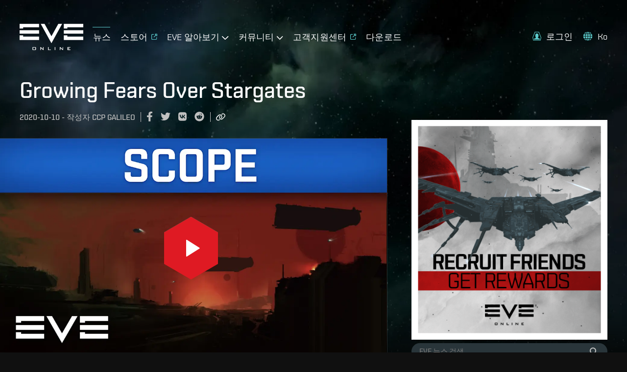

--- FILE ---
content_type: text/css
request_url: https://www.eveonline.com/static/css/npm-react-image-lightbox.67368503.chunk.css
body_size: 1855
content:
@-webkit-keyframes closeWindow{0%{opacity:1}to{opacity:0}}@keyframes closeWindow{0%{opacity:1}to{opacity:0}}.ril__outer{background-color:rgba(0,0,0,.85);outline:none;top:0;left:0;right:0;bottom:0;z-index:1000;width:100%;height:100%;-ms-content-zooming:none;-ms-user-select:none;-ms-touch-select:none;-ms-touch-action:none;touch-action:none}.ril__outerClosing{opacity:0}.ril__image,.ril__imageNext,.ril__imagePrev,.ril__inner{position:absolute;top:0;left:0;right:0;bottom:0}.ril__image,.ril__imageNext,.ril__imagePrev{margin:auto;max-width:none;-ms-content-zooming:none;-ms-user-select:none;-ms-touch-select:none;-ms-touch-action:none;touch-action:none}.ril__imageDiscourager{background-repeat:no-repeat;background-position:50%;background-size:contain}.ril__navButtons{border:none;position:absolute;top:0;bottom:0;width:20px;height:34px;padding:40px 30px;margin:auto;cursor:pointer;opacity:.7}.ril__navButtons:hover{opacity:1}.ril__navButtons:active{opacity:.7}.ril__navButtonPrev{left:0;background:rgba(0,0,0,.2) url("[data-uri]") no-repeat 50%}.ril__navButtonNext{right:0;background:rgba(0,0,0,.2) url("[data-uri]") no-repeat 50%}.ril__downloadBlocker{position:absolute;top:0;left:0;right:0;bottom:0;background-image:url("[data-uri]");background-size:cover}.ril__caption,.ril__toolbar{background-color:rgba(0,0,0,.5);position:absolute;left:0;right:0;display:-ms-flexbox;display:flex;-ms-flex-pack:justify;justify-content:space-between}.ril__caption{bottom:0;max-height:150px;overflow:auto}.ril__captionContent{padding:10px 20px;color:#fff}.ril__toolbar{top:0;height:50px}.ril__toolbarSide{height:50px;margin:0}.ril__toolbarLeftSide{padding-left:20px;padding-right:0;-ms-flex:0 1 auto;flex:0 1 auto;overflow:hidden;text-overflow:ellipsis}.ril__toolbarRightSide{padding-left:0;padding-right:20px;-ms-flex:0 0 auto;flex:0 0 auto}.ril__toolbarItem{display:inline-block;line-height:50px;padding:0;color:#fff;font-size:120%;max-width:100%;overflow:hidden;text-overflow:ellipsis;white-space:nowrap}.ril__toolbarItemChild{vertical-align:middle}.ril__builtinButton{width:40px;height:35px;cursor:pointer;border:none;opacity:.7}.ril__builtinButton:hover{opacity:1}.ril__builtinButton:active{outline:none}.ril__builtinButtonDisabled{cursor:default;opacity:.5}.ril__builtinButtonDisabled:hover{opacity:.5}.ril__closeButton{background:url("[data-uri]") no-repeat 50%}.ril__zoomInButton{background:url("[data-uri]") no-repeat 50%}.ril__zoomOutButton{background:url("[data-uri]") no-repeat 50%}.ril__outerAnimating{-webkit-animation-name:closeWindow;animation-name:closeWindow}@-webkit-keyframes pointFade{0%,19.999%,to{opacity:0}20%{opacity:1}}@keyframes pointFade{0%,19.999%,to{opacity:0}20%{opacity:1}}.ril__loadingCircle{width:60px;height:60px;position:relative}.ril__loadingCirclePoint{width:100%;height:100%;position:absolute;left:0;top:0}.ril__loadingCirclePoint:before{content:"";display:block;margin:0 auto;width:11%;height:30%;background-color:#fff;border-radius:30%;-webkit-animation:pointFade .8s ease-in-out infinite both;animation:pointFade .8s ease-in-out infinite both}.ril__loadingCirclePoint:first-of-type{-webkit-transform:rotate(0deg);transform:rotate(0deg)}.ril__loadingCirclePoint:first-of-type:before,.ril__loadingCirclePoint:nth-of-type(7):before{-webkit-animation-delay:-.8s;animation-delay:-.8s}.ril__loadingCirclePoint:nth-of-type(2){-webkit-transform:rotate(30deg);transform:rotate(30deg)}.ril__loadingCirclePoint:nth-of-type(8){-webkit-transform:rotate(210deg);transform:rotate(210deg)}.ril__loadingCirclePoint:nth-of-type(2):before,.ril__loadingCirclePoint:nth-of-type(8):before{-webkit-animation-delay:-666ms;animation-delay:-666ms}.ril__loadingCirclePoint:nth-of-type(3){-webkit-transform:rotate(60deg);transform:rotate(60deg)}.ril__loadingCirclePoint:nth-of-type(9){-webkit-transform:rotate(240deg);transform:rotate(240deg)}.ril__loadingCirclePoint:nth-of-type(3):before,.ril__loadingCirclePoint:nth-of-type(9):before{-webkit-animation-delay:-533ms;animation-delay:-533ms}.ril__loadingCirclePoint:nth-of-type(4){-webkit-transform:rotate(90deg);transform:rotate(90deg)}.ril__loadingCirclePoint:nth-of-type(10){-webkit-transform:rotate(270deg);transform:rotate(270deg)}.ril__loadingCirclePoint:nth-of-type(4):before,.ril__loadingCirclePoint:nth-of-type(10):before{-webkit-animation-delay:-.4s;animation-delay:-.4s}.ril__loadingCirclePoint:nth-of-type(5){-webkit-transform:rotate(120deg);transform:rotate(120deg)}.ril__loadingCirclePoint:nth-of-type(11){-webkit-transform:rotate(300deg);transform:rotate(300deg)}.ril__loadingCirclePoint:nth-of-type(5):before,.ril__loadingCirclePoint:nth-of-type(11):before{-webkit-animation-delay:-266ms;animation-delay:-266ms}.ril__loadingCirclePoint:nth-of-type(6){-webkit-transform:rotate(150deg);transform:rotate(150deg)}.ril__loadingCirclePoint:nth-of-type(12){-webkit-transform:rotate(330deg);transform:rotate(330deg)}.ril__loadingCirclePoint:nth-of-type(6):before,.ril__loadingCirclePoint:nth-of-type(12):before{-webkit-animation-delay:-133ms;animation-delay:-133ms}.ril__loadingCirclePoint:nth-of-type(7){-webkit-transform:rotate(180deg);transform:rotate(180deg)}.ril__loadingCirclePoint:nth-of-type(13){-webkit-transform:rotate(1turn);transform:rotate(1turn)}.ril__loadingCirclePoint:nth-of-type(7):before,.ril__loadingCirclePoint:nth-of-type(13):before{-webkit-animation-delay:0ms;animation-delay:0ms}.ril__loadingContainer{position:absolute;top:0;right:0;bottom:0;left:0}.ril__imageNext .ril__loadingContainer,.ril__imagePrev .ril__loadingContainer{display:none}.ril__errorContainer{position:absolute;top:0;right:0;bottom:0;left:0;display:-ms-flexbox;display:flex;-ms-flex-align:center;align-items:center;-ms-flex-pack:center;justify-content:center;color:#fff}.ril__imageNext .ril__errorContainer,.ril__imagePrev .ril__errorContainer{display:none}.ril__loadingContainer__icon{color:#fff;position:absolute;top:50%;left:50%;-webkit-transform:translateX(-50%) translateY(-50%);transform:translateX(-50%) translateY(-50%)}
/*# sourceMappingURL=npm-react-image-lightbox.67368503.chunk.css.map */

--- FILE ---
content_type: text/javascript
request_url: https://www.eveonline.com/static/js/npm-react-visibility-sensor.917c18aa.chunk.js
body_size: 2952
content:
(window.webpackJsonp=window.webpackJsonp||[]).push([[57],{161:function(t,e,o){var n;n=function(t,e){return function(t){var e={};function o(n){if(e[n])return e[n].exports;var r=e[n]={i:n,l:!1,exports:{}};return t[n].call(r.exports,r,r.exports,o),r.l=!0,r.exports}return o.m=t,o.c=e,o.d=function(t,e,n){o.o(t,e)||Object.defineProperty(t,e,{enumerable:!0,get:n})},o.r=function(t){"undefined"!==typeof Symbol&&Symbol.toStringTag&&Object.defineProperty(t,Symbol.toStringTag,{value:"Module"}),Object.defineProperty(t,"__esModule",{value:!0})},o.t=function(t,e){if(1&e&&(t=o(t)),8&e)return t;if(4&e&&"object"===typeof t&&t&&t.__esModule)return t;var n=Object.create(null);if(o.r(n),Object.defineProperty(n,"default",{enumerable:!0,value:t}),2&e&&"string"!=typeof t)for(var r in t)o.d(n,r,function(e){return t[e]}.bind(null,r));return n},o.n=function(t){var e=t&&t.__esModule?function(){return t.default}:function(){return t};return o.d(e,"a",e),e},o.o=function(t,e){return Object.prototype.hasOwnProperty.call(t,e)},o.p="",o(o.s=4)}([function(t,e,o){t.exports=o(5)()},function(e,o){e.exports=t},function(t,o){t.exports=e},function(t,e){t.exports=function(t,e,o){var n=t.direction,r=t.value;switch(n){case"top":return o.top+r<e.top&&o.bottom>e.bottom&&o.left<e.left&&o.right>e.right;case"left":return o.left+r<e.left&&o.bottom>e.bottom&&o.top<e.top&&o.right>e.right;case"bottom":return o.bottom-r>e.bottom&&o.left<e.left&&o.right>e.right&&o.top<e.top;case"right":return o.right-r>e.right&&o.left<e.left&&o.top<e.top&&o.bottom>e.bottom}}},function(t,e,o){"use strict";o.r(e),o.d(e,"default",(function(){return y}));var n=o(1),r=o.n(n),i=o(2),a=o.n(i),l=o(0),c=o.n(l),u=o(3),s=o.n(u);function p(t){return(p="function"===typeof Symbol&&"symbol"===typeof Symbol.iterator?function(t){return typeof t}:function(t){return t&&"function"===typeof Symbol&&t.constructor===Symbol&&t!==Symbol.prototype?"symbol":typeof t})(t)}function f(t,e){for(var o=0;o<e.length;o++){var n=e[o];n.enumerable=n.enumerable||!1,n.configurable=!0,"value"in n&&(n.writable=!0),Object.defineProperty(t,n.key,n)}}function h(t){return(h=Object.setPrototypeOf?Object.getPrototypeOf:function(t){return t.__proto__||Object.getPrototypeOf(t)})(t)}function b(t){if(void 0===t)throw new ReferenceError("this hasn't been initialised - super() hasn't been called");return t}function d(t,e){return(d=Object.setPrototypeOf||function(t,e){return t.__proto__=e,t})(t,e)}function m(t,e,o){return e in t?Object.defineProperty(t,e,{value:o,enumerable:!0,configurable:!0,writable:!0}):t[e]=o,t}var y=function(t){function e(t){var o,n,r;return function(t,e){if(!(t instanceof e))throw new TypeError("Cannot call a class as a function")}(this,e),n=this,r=h(e).call(this,t),o=!r||"object"!==p(r)&&"function"!==typeof r?b(n):r,m(b(o),"getContainer",(function(){return o.props.containment||window})),m(b(o),"addEventListener",(function(t,e,n,r){var i;o.debounceCheck||(o.debounceCheck={});var a=function(){i=null,o.check()},l={target:t,fn:r>-1?function(){i||(i=setTimeout(a,r||0))}:function(){clearTimeout(i),i=setTimeout(a,n||0)},getLastTimeout:function(){return i}};t.addEventListener(e,l.fn),o.debounceCheck[e]=l})),m(b(o),"startWatching",(function(){o.debounceCheck||o.interval||(o.props.intervalCheck&&(o.interval=setInterval(o.check,o.props.intervalDelay)),o.props.scrollCheck&&o.addEventListener(o.getContainer(),"scroll",o.props.scrollDelay,o.props.scrollThrottle),o.props.resizeCheck&&o.addEventListener(window,"resize",o.props.resizeDelay,o.props.resizeThrottle),!o.props.delayedCall&&o.check())})),m(b(o),"stopWatching",(function(){if(o.debounceCheck)for(var t in o.debounceCheck)if(o.debounceCheck.hasOwnProperty(t)){var e=o.debounceCheck[t];clearTimeout(e.getLastTimeout()),e.target.removeEventListener(t,e.fn),o.debounceCheck[t]=null}o.debounceCheck=null,o.interval&&(o.interval=clearInterval(o.interval))})),m(b(o),"check",(function(){var t,e,n=o.node;if(!n)return o.state;if(t=function(t){return void 0===t.width&&(t.width=t.right-t.left),void 0===t.height&&(t.height=t.bottom-t.top),t}(o.roundRectDown(n.getBoundingClientRect())),o.props.containment){var r=o.props.containment.getBoundingClientRect();e={top:r.top,left:r.left,bottom:r.bottom,right:r.right}}else e={top:0,left:0,bottom:window.innerHeight||document.documentElement.clientHeight,right:window.innerWidth||document.documentElement.clientWidth};var i=o.props.offset||{};"object"===p(i)&&(e.top+=i.top||0,e.left+=i.left||0,e.bottom-=i.bottom||0,e.right-=i.right||0);var a={top:t.top>=e.top,left:t.left>=e.left,bottom:t.bottom<=e.bottom,right:t.right<=e.right},l=t.height>0&&t.width>0,c=l&&a.top&&a.left&&a.bottom&&a.right;if(l&&o.props.partialVisibility){var u=t.top<=e.bottom&&t.bottom>=e.top&&t.left<=e.right&&t.right>=e.left;"string"===typeof o.props.partialVisibility&&(u=a[o.props.partialVisibility]),c=o.props.minTopValue?u&&t.top<=e.bottom-o.props.minTopValue:u}"string"===typeof i.direction&&"number"===typeof i.value&&(console.warn("[notice] offset.direction and offset.value have been deprecated. They still work for now, but will be removed in next major version. Please upgrade to the new syntax: { %s: %d }",i.direction,i.value),c=s()(i,t,e));var f=o.state;return o.state.isVisible!==c&&(f={isVisible:c,visibilityRect:a},o.setState(f),o.props.onChange&&o.props.onChange(c)),f})),o.state={isVisible:null,visibilityRect:{}},o}var o,n,i;return function(t,e){if("function"!==typeof e&&null!==e)throw new TypeError("Super expression must either be null or a function");t.prototype=Object.create(e&&e.prototype,{constructor:{value:t,writable:!0,configurable:!0}}),e&&d(t,e)}(e,t),o=e,(n=[{key:"componentDidMount",value:function(){this.node=a.a.findDOMNode(this),this.props.active&&this.startWatching()}},{key:"componentWillUnmount",value:function(){this.stopWatching()}},{key:"componentDidUpdate",value:function(t){this.node=a.a.findDOMNode(this),this.props.active&&!t.active?(this.setState({isVisible:null,visibilityRect:{}}),this.startWatching()):this.props.active||this.stopWatching()}},{key:"roundRectDown",value:function(t){return{top:Math.floor(t.top),left:Math.floor(t.left),bottom:Math.floor(t.bottom),right:Math.floor(t.right)}}},{key:"render",value:function(){return this.props.children instanceof Function?this.props.children({isVisible:this.state.isVisible,visibilityRect:this.state.visibilityRect}):r.a.Children.only(this.props.children)}}])&&f(o.prototype,n),i&&f(o,i),e}(r.a.Component);m(y,"defaultProps",{active:!0,partialVisibility:!1,minTopValue:0,scrollCheck:!1,scrollDelay:250,scrollThrottle:-1,resizeCheck:!1,resizeDelay:250,resizeThrottle:-1,intervalCheck:!0,intervalDelay:100,delayedCall:!1,offset:{},containment:null,children:r.a.createElement("span",null)}),m(y,"propTypes",{onChange:c.a.func,active:c.a.bool,partialVisibility:c.a.oneOfType([c.a.bool,c.a.oneOf(["top","right","bottom","left"])]),delayedCall:c.a.bool,offset:c.a.oneOfType([c.a.shape({top:c.a.number,left:c.a.number,bottom:c.a.number,right:c.a.number}),c.a.shape({direction:c.a.oneOf(["top","right","bottom","left"]),value:c.a.number})]),scrollCheck:c.a.bool,scrollDelay:c.a.number,scrollThrottle:c.a.number,resizeCheck:c.a.bool,resizeDelay:c.a.number,resizeThrottle:c.a.number,intervalCheck:c.a.bool,intervalDelay:c.a.number,containment:"undefined"!==typeof window?c.a.instanceOf(window.Element):c.a.any,children:c.a.oneOfType([c.a.element,c.a.func]),minTopValue:c.a.number})},function(t,e,o){"use strict";var n=o(6);function r(){}function i(){}i.resetWarningCache=r,t.exports=function(){function t(t,e,o,r,i,a){if(a!==n){var l=new Error("Calling PropTypes validators directly is not supported by the `prop-types` package. Use PropTypes.checkPropTypes() to call them. Read more at http://fb.me/use-check-prop-types");throw l.name="Invariant Violation",l}}function e(){return t}t.isRequired=t;var o={array:t,bool:t,func:t,number:t,object:t,string:t,symbol:t,any:t,arrayOf:e,element:t,elementType:t,instanceOf:e,node:t,objectOf:e,oneOf:e,oneOfType:e,shape:e,exact:e,checkPropTypes:i,resetWarningCache:r};return o.PropTypes=o,o}},function(t,e,o){"use strict";t.exports="SECRET_DO_NOT_PASS_THIS_OR_YOU_WILL_BE_FIRED"}])},t.exports=n(o(0),o(62))}}]);
//# sourceMappingURL=npm-react-visibility-sensor.917c18aa.chunk.js.map